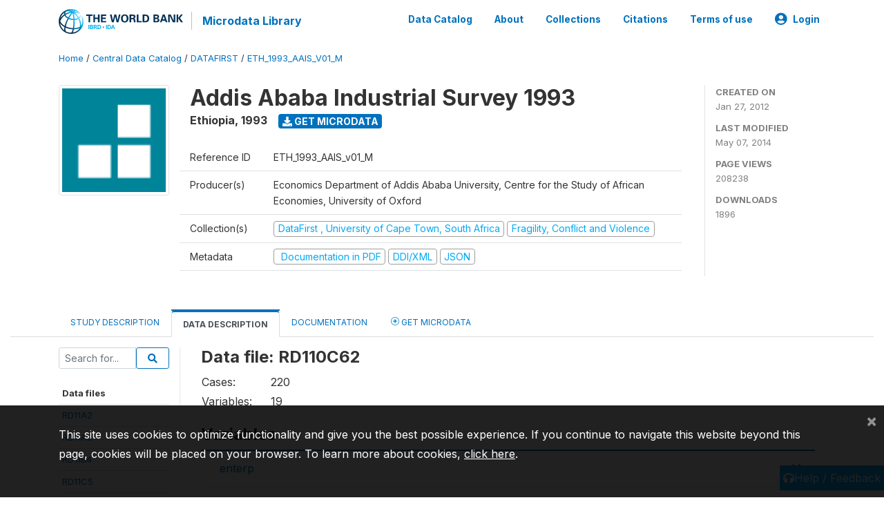

--- FILE ---
content_type: text/html; charset=UTF-8
request_url: https://microdata.worldbank.org/index.php/catalog/891/data-dictionary/F38?file_name=RD110C62
body_size: 10566
content:
<!DOCTYPE html>
<html>

<head>
    <meta charset="utf-8">
<meta http-equiv="X-UA-Compatible" content="IE=edge">
<meta name="viewport" content="width=device-width, initial-scale=1">

<title>Ethiopia - Addis Ababa Industrial Survey 1993</title>

    
    <link rel="stylesheet" href="https://cdnjs.cloudflare.com/ajax/libs/font-awesome/5.15.4/css/all.min.css" integrity="sha512-1ycn6IcaQQ40/MKBW2W4Rhis/DbILU74C1vSrLJxCq57o941Ym01SwNsOMqvEBFlcgUa6xLiPY/NS5R+E6ztJQ==" crossorigin="anonymous" referrerpolicy="no-referrer" />
    <link rel="stylesheet" href="https://stackpath.bootstrapcdn.com/bootstrap/4.1.3/css/bootstrap.min.css" integrity="sha384-MCw98/SFnGE8fJT3GXwEOngsV7Zt27NXFoaoApmYm81iuXoPkFOJwJ8ERdknLPMO" crossorigin="anonymous">
    

<link rel="stylesheet" href="https://microdata.worldbank.org/themes/nada52/css/style.css?v2023">
<link rel="stylesheet" href="https://microdata.worldbank.org/themes/nada52/css/custom.css?v2021">
<link rel="stylesheet" href="https://microdata.worldbank.org/themes/nada52/css/home.css?v03212019">
<link rel="stylesheet" href="https://microdata.worldbank.org/themes/nada52/css/variables.css?v07042021">
<link rel="stylesheet" href="https://microdata.worldbank.org/themes/nada52/css/facets.css?v062021">
<link rel="stylesheet" href="https://microdata.worldbank.org/themes/nada52/css/catalog-tab.css?v07052021">
<link rel="stylesheet" href="https://microdata.worldbank.org/themes/nada52/css/catalog-card.css?v10102021-1">
<link rel="stylesheet" href="https://microdata.worldbank.org/themes/nada52/css/filter-action-bar.css?v14052021-3">

    <script src="//code.jquery.com/jquery-3.2.1.min.js"></script>
    <script src="https://cdnjs.cloudflare.com/ajax/libs/popper.js/1.14.3/umd/popper.min.js" integrity="sha384-ZMP7rVo3mIykV+2+9J3UJ46jBk0WLaUAdn689aCwoqbBJiSnjAK/l8WvCWPIPm49" crossorigin="anonymous"></script>
    <script src="https://stackpath.bootstrapcdn.com/bootstrap/4.1.3/js/bootstrap.min.js" integrity="sha384-ChfqqxuZUCnJSK3+MXmPNIyE6ZbWh2IMqE241rYiqJxyMiZ6OW/JmZQ5stwEULTy" crossorigin="anonymous"></script>

<script type="text/javascript">
    var CI = {'base_url': 'https://microdata.worldbank.org/index.php'};

    if (top.frames.length!=0) {
        top.location=self.document.location;
    }

    $(document).ready(function()  {
        /*global ajax error handler */
        $( document ).ajaxError(function(event, jqxhr, settings, exception) {
            if(jqxhr.status==401){
                window.location=CI.base_url+'/auth/login/?destination=catalog/';
            }
            else if (jqxhr.status>=500){
                alert(jqxhr.responseText);
            }
        });

    }); //end-document-ready

</script>



</head>

<body>

    <!-- site header -->
    <style>
.site-header .navbar-light .no-logo .navbar-brand--sitename {border:0px!important;margin-left:0px}
.site-header .navbar-light .no-logo .nada-site-title {font-size:18px;}
</style>
<header class="site-header">
    
        

    <div class="container">

        <div class="row">
            <div class="col-12">
                <nav class="navbar navbar-expand-md navbar-light rounded navbar-toggleable-md wb-navbar">

                                                            <div class="navbar-brand">
                        <a href="http://www.worldbank.org" class="g01v1-logo wb-logo">
                            <img title="The World Bank Working for a World Free of Poverty" alt="The World Bank Working for a World Free of Poverty" src="https://microdata.worldbank.org/themes/nada52/images/logo-wb-header-en.svg" class="img-responsive">
                        </a>
                        <strong><a class="nada-sitename" href="https://microdata.worldbank.org/index.php">Microdata Library</a></strong>
                        
                    </div>
                    

                                                            

                    <button class="navbar-toggler navbar-toggler-right collapsed wb-navbar-button-toggler" type="button" data-toggle="collapse" data-target="#containerNavbar" aria-controls="containerNavbar" aria-expanded="false" aria-label="Toggle navigation">
                        <span class="navbar-toggler-icon"></span>
                    </button>

                    <!-- Start menus -->
                    <!-- Start menus -->
<div class="navbar-collapse collapse" id="containerNavbar" aria-expanded="false">
        <ul class="navbar-nav ml-auto">
                                            <li class="nav-item">
                <a   class="nav-link" href="https://microdata.worldbank.org/index.php/catalog">Data Catalog</a>
            </li>            
                                            <li class="nav-item">
                <a   class="nav-link" href="https://microdata.worldbank.org/index.php/about">About</a>
            </li>            
                                            <li class="nav-item">
                <a   class="nav-link" href="https://microdata.worldbank.org/index.php/collections">Collections</a>
            </li>            
                                            <li class="nav-item">
                <a   class="nav-link" href="https://microdata.worldbank.org/index.php/citations">Citations</a>
            </li>            
                                            <li class="nav-item">
                <a   class="nav-link" href="https://microdata.worldbank.org/index.php/terms-of-use">Terms of use</a>
            </li>            
        
        
<li class="nav-item dropdown">
                <a class="nav-link dropdown-toggle" href="" id="dropdownMenuLink" data-toggle="dropdown" aria-haspopup="true" aria-expanded="false">
                <i class="fas fa-user-circle fa-lg"></i>Login            </a>
            <div class="dropdown-menu dropdown-menu-right" aria-labelledby="dropdownMenuLink">
                <a class="dropdown-item" href="https://microdata.worldbank.org/index.php/auth/login">Login</a>
            </div>
                </li>
<!-- /row -->
    </ul>

</div>
<!-- Close Menus -->                    <!-- Close Menus -->

                </nav>
            </div>

        </div>
        <!-- /row -->

    </div>

</header>
    <!-- page body -->
    <div class="wp-page-body container-fluid page-catalog catalog-data-dictionary-F38">

        <div class="body-content-wrap theme-nada-2">

            <!--breadcrumbs -->
            <div class="container">
                                                    <ol class="breadcrumb wb-breadcrumb">
                        	    <div class="breadcrumbs" xmlns:v="http://rdf.data-vocabulary.org/#">
           <span typeof="v:Breadcrumb">
                		         <a href="https://microdata.worldbank.org/index.php/" rel="v:url" property="v:title">Home</a> /
                        
       </span>
                  <span typeof="v:Breadcrumb">
                		         <a href="https://microdata.worldbank.org/index.php/catalog" rel="v:url" property="v:title">Central Data Catalog</a> /
                        
       </span>
                  <span typeof="v:Breadcrumb">
                		         <a href="https://microdata.worldbank.org/index.php/catalog/datafirst" rel="v:url" property="v:title">DATAFIRST</a> /
                        
       </span>
                  <span typeof="v:Breadcrumb">
        	         	         <a class="active" href="https://microdata.worldbank.org/index.php/catalog/891" rel="v:url" property="v:title">ETH_1993_AAIS_V01_M</a>
                        
       </span>
               </div>
                    </ol>
                            </div>
            <!-- /breadcrumbs -->

            <style>
.metadata-sidebar-container .nav .active{
	background:#e9ecef;		
}
.study-metadata-page .page-header .nav-tabs .active a {
	background: white;
	font-weight: bold;
	border-top: 2px solid #0071bc;
	border-left:1px solid gainsboro;
	border-right:1px solid gainsboro;
}

.study-info-content {
    font-size: 14px;
}

.study-subtitle{
	font-size:.7em;
	margin-bottom:10px;
}

.badge-outline{
	background:transparent;
	color:#03a9f4;
	border:1px solid #9e9e9e;
}
.study-header-right-bar span{
	display:block;
	margin-bottom:15px;
}
.study-header-right-bar{
	font-size:14px;
	color:gray;
}
.get-microdata-btn{
	font-size:14px;
}

.link-col .badge{
	font-size:14px;
	font-weight:normal;
	background:transparent;
	border:1px solid #9E9E9E;
	color:#03a9f4;
}

.link-col .badge:hover{
	background:#03a9f4;
	color:#ffffff;
}

.study-header-right-bar .stat{
	margin-bottom:10px;
	font-size:small;
}

.study-header-right-bar .stat .stat-label{
	font-weight:bold;
	text-transform:uppercase;
}

.field-metadata__table_description__ref_country .field-value,
.field-metadata__study_desc__study_info__nation .field-value{
	max-height:350px;
	overflow:auto;
}
.field-metadata__table_description__ref_country .field-value  ::-webkit-scrollbar,
.field-metadata__study_desc__study_info__nation .field-value ::-webkit-scrollbar {
  -webkit-appearance: none;
  width: 7px;
}

.field-metadata__table_description__ref_country .field-value  ::-webkit-scrollbar-thumb,
.field-metadata__study_desc__study_info__nation .field-value ::-webkit-scrollbar-thumb {
  border-radius: 4px;
  background-color: rgba(0, 0, 0, .5);
  box-shadow: 0 0 1px rgba(255, 255, 255, .5);
}
</style>


<div class="page-body-full study-metadata-page">
	<span 
		id="dataset-metadata-info" 
		data-repositoryid="datafirst"
		data-id="891"
		data-idno="ETH_1993_AAIS_v01_M"
	></span>

<div class="container-fluid page-header">
<div class="container">


<div class="row study-info">
					<div class="col-md-2">
			<div class="collection-thumb-container">
				<a href="https://microdata.worldbank.org/index.php/catalog/datafirst">
				<img  src="https://microdata.worldbank.org/files/logo-df.gif?v=1399474273" class="mr-3 img-fluid img-thumbnail" alt="datafirst" title="DataFirst , University of Cape Town, South Africa"/>
				</a>
			</div>		
		</div>
	
	<div class="col">
		
		<div>
		    <h1 class="mt-0 mb-1" id="dataset-title">
                <span>Addis Ababa Industrial Survey 1993</span>
                            </h1>
            <div class="clearfix">
		        <h6 class="sub-title float-left" id="dataset-sub-title"><span id="dataset-country">Ethiopia</span>, <span id="dataset-year">1993</span></h6>
                                <a  
                    href="https://microdata.worldbank.org/index.php/catalog/891/get-microdata" 
                    class="get-microdata-btn badge badge-primary wb-text-link-uppercase float-left ml-3" 
                    title="Get Microdata">					
                    <span class="fa fa-download"></span>
                    Get Microdata                </a>
                                
            </div>
		</div>

		<div class="row study-info-content">
		
            <div class="col pr-5">

                <div class="row mt-4 mb-2 pb-2  border-bottom">
                    <div class="col-md-2">
                        Reference ID                    </div>
                    <div class="col">
                        <div class="study-idno">
                            ETH_1993_AAIS_v01_M                            
                        </div>
                    </div>
                </div>

                		
                                <div class="row mb-2 pb-2  border-bottom">
                    <div class="col-md-2">
                        Producer(s)                    </div>
                    <div class="col">
                        <div class="producers">
                            Economics Department of Addis Ababa University, Centre for the Study of African Economies, University of Oxford                        </div>
                    </div>
                </div>
                                
                
                 
                <div class="row  border-bottom mb-2 pb-2 mt-2">
                    <div class="col-md-2">
                        Collection(s)                    </div>
                    <div class="col">
                        <div class="collections link-col">           
                                                            <span class="collection">
                                    <a href="https://microdata.worldbank.org/index.php/collections/datafirst">
                                        <span class="badge badge-primary">DataFirst , University of Cape Town, South Africa</span>
                                    </a>                                    
                                </span>
                                                            <span class="collection">
                                    <a href="https://microdata.worldbank.org/index.php/collections/FCV">
                                        <span class="badge badge-primary">Fragility, Conflict and Violence</span>
                                    </a>                                    
                                </span>
                                                    </div>
                    </div>
                </div>
                
                <div class="row border-bottom mb-2 pb-2 mt-2">
                    <div class="col-md-2">
                        Metadata                    </div>
                    <div class="col">
                        <div class="metadata">
                            <!--metadata-->
                            <span class="mr-2 link-col">
                                                                                                    <a class="download" 
                                       href="https://microdata.worldbank.org/index.php/catalog/891/pdf-documentation" 
                                       title="Documentation in PDF"
                                       data-filename="ddi-documentation-english_microdata-891.pdf"
                                       data-dctype="report"
                                       data-isurl="0"
                                       data-extension="pdf"
                                       data-sid="891">
                                        <span class="badge badge-success"><i class="fa fa-file-pdf-o" aria-hidden="true"> </i> Documentation in PDF</span>
                                    </a>
                                                            
                                                                    <a class="download" 
                                       href="https://microdata.worldbank.org/index.php/metadata/export/891/ddi" 
                                       title="DDI Codebook (2.5)"
                                       data-filename="metadata-891.xml"
                                       data-dctype="metadata"
                                       data-isurl="0"
                                       data-extension="xml"
                                       data-sid="891">
                                        <span class="badge badge-primary"> DDI/XML</span>
                                    </a>
                                
                                <a class="download" 
                                   href="https://microdata.worldbank.org/index.php/metadata/export/891/json" 
                                   title="JSON"
                                   data-filename="metadata-891.json"
                                   data-dctype="metadata"
                                   data-isurl="0"
                                   data-extension="json"
                                   data-sid="891">
                                    <span class="badge badge-info">JSON</span>
                                </a>
                            </span>	
                            <!--end-metadata-->
                        </div>
                    </div>
                </div>

                
                	    </div>
	
	</div>

	</div>

    <div class="col-md-2 border-left">
		<!--right-->
		<div class="study-header-right-bar">
				<div class="stat">
					<div class="stat-label">Created on </div>
					<div class="stat-value">Jan 27, 2012</div>
				</div>

				<div class="stat">
					<div class="stat-label">Last modified </div>
					<div class="stat-value">May 07, 2014</div>
				</div>
				
									<div class="stat">
						<div class="stat-label">Page views </div>
						<div class="stat-value">208238</div>
					</div>
				
									<div class="stat">
						<div class="stat-label">Downloads </div>
						<div class="stat-value">1896</div>
					</div>				
						</div>		
		<!--end-right-->
	</div>

</div>




<!-- Nav tabs -->
<ul class="nav nav-tabs wb-nav-tab-space flex-wrap" role="tablist">
								<li class="nav-item tab-description "  >
				<a href="https://microdata.worldbank.org/index.php/catalog/891/study-description" class="nav-link wb-nav-link wb-text-link-uppercase " role="tab"  data-id="related-materials" >Study Description</a>
			</li>
										<li class="nav-item tab-data_dictionary active"  >
				<a href="https://microdata.worldbank.org/index.php/catalog/891/data-dictionary" class="nav-link wb-nav-link wb-text-link-uppercase active" role="tab"  data-id="related-materials" >Data Description</a>
			</li>
										<li class="nav-item tab-related_materials "  >
				<a href="https://microdata.worldbank.org/index.php/catalog/891/related-materials" class="nav-link wb-nav-link wb-text-link-uppercase " role="tab"  data-id="related-materials" >Documentation</a>
			</li>
										<li class="nav-item nav-item-get-microdata tab-get_microdata " >
				<a href="https://microdata.worldbank.org/index.php/catalog/891/get-microdata" class="nav-link wb-nav-link wb-text-link-uppercase " role="tab" data-id="related-materials" >
					<span class="get-microdata icon-da-remote"></span> Get Microdata				</a>
			</li>                            
										
	<!--review-->
	</ul>
<!-- end nav tabs -->
</div>
</div>



<div class="container study-metadata-body-content " >


<!-- tabs -->
<div id="tabs" class="study-metadata ui-tabs ui-widget ui-widget-content ui-corner-all study-tabs" >	
  
  <div id="tabs-1" aria-labelledby="ui-id-1" class="ui-tabs-panel ui-widget-content ui-corner-bottom" role="tabpanel" >
  	
        <div class="tab-body-no-sidebar-x"><style>
    .data-file-bg1 tr,.data-file-bg1 td {vertical-align: top;}
    .data-file-bg1 .col-1{width:100px;}
    .data-file-bg1 {margin-bottom:20px;}
    .var-info-panel{display:none;}
    .table-variable-list td{
        cursor:pointer;
    }
    
    .nada-list-group-item {
        position: relative;
        display: block;
        padding: 10px 15px;
        margin-bottom: -1px;
        background-color: #fff;
        border: 1px solid #ddd;
        border-left:0px;
        border-right:0px;
        font-size: small;
        border-bottom: 1px solid gainsboro;
        word-wrap: break-word;
        padding: 5px;
        padding-right: 10px;

    }

    .nada-list-group-title{
        font-weight:bold;
        border-top:0px;
    }

    .variable-groups-sidebar
    .nada-list-vgroup {
        padding-inline-start: 0px;
        font-size:small;
        list-style-type: none;
    }

    .nada-list-vgroup {
        list-style-type: none;
    }

    .nada-list-subgroup{
        padding-left:10px;
    }
    
    .table-variable-list .var-breadcrumb{
        display:none;
    }

    .nada-list-subgroup .nada-list-vgroup-item {
        padding-left: 24px;
        position: relative;
        list-style:none;
    }

    .nada-list-subgroup .nada-list-vgroup-item:before {
        position: absolute;
        font-family: 'FontAwesome';
        top: 0;
        left: 10px;
        content: "\f105";
    }

    .var-id {
        word-break: break-word!important;
        overflow-wrap: break-word!important;
    }

</style>

<div class="row">

    <div class="col-sm-2 col-md-2 col-lg-2 tab-sidebar hidden-sm-down sidebar-files">       

        <form method="get" action="https://microdata.worldbank.org/index.php/catalog/891/search" class="dictionary-search">
        <div class="input-group input-group-sm">            
            <input type="text" name="vk" class="form-control" placeholder="Search for...">
            <span class="input-group-btn">
                <button class="btn btn-outline-primary btn-sm" type="submit"><i class="fa fa-search"></i></button>
            </span>
        </div>
        </form>
        
        <ul class="nada-list-group">
            <li class="nada-list-group-item nada-list-group-title">Data files</li>
                            <li class="nada-list-group-item">
                    <a href="https://microdata.worldbank.org/index.php/catalog/891/data-dictionary/F1?file_name=RD11A2">RD11A2</a>
                </li>
                            <li class="nada-list-group-item">
                    <a href="https://microdata.worldbank.org/index.php/catalog/891/data-dictionary/F2?file_name=RD11A3">RD11A3</a>
                </li>
                            <li class="nada-list-group-item">
                    <a href="https://microdata.worldbank.org/index.php/catalog/891/data-dictionary/F3?file_name=RD11B4">RD11B4</a>
                </li>
                            <li class="nada-list-group-item">
                    <a href="https://microdata.worldbank.org/index.php/catalog/891/data-dictionary/F4?file_name=RD11C5">RD11C5</a>
                </li>
                            <li class="nada-list-group-item">
                    <a href="https://microdata.worldbank.org/index.php/catalog/891/data-dictionary/F5?file_name=RD11C6">RD11C6</a>
                </li>
                            <li class="nada-list-group-item">
                    <a href="https://microdata.worldbank.org/index.php/catalog/891/data-dictionary/F6?file_name=RD11C7">RD11C7</a>
                </li>
                            <li class="nada-list-group-item">
                    <a href="https://microdata.worldbank.org/index.php/catalog/891/data-dictionary/F7?file_name=RD11C8">RD11C8</a>
                </li>
                            <li class="nada-list-group-item">
                    <a href="https://microdata.worldbank.org/index.php/catalog/891/data-dictionary/F8?file_name=RD11C9">RD11C9</a>
                </li>
                            <li class="nada-list-group-item">
                    <a href="https://microdata.worldbank.org/index.php/catalog/891/data-dictionary/F9?file_name=RD12A11">RD12A11</a>
                </li>
                            <li class="nada-list-group-item">
                    <a href="https://microdata.worldbank.org/index.php/catalog/891/data-dictionary/F10?file_name=RD12A12">RD12A12</a>
                </li>
                            <li class="nada-list-group-item">
                    <a href="https://microdata.worldbank.org/index.php/catalog/891/data-dictionary/F11?file_name=RD12A13">RD12A13</a>
                </li>
                            <li class="nada-list-group-item">
                    <a href="https://microdata.worldbank.org/index.php/catalog/891/data-dictionary/F12?file_name=RD12A14">RD12A14</a>
                </li>
                            <li class="nada-list-group-item">
                    <a href="https://microdata.worldbank.org/index.php/catalog/891/data-dictionary/F13?file_name=RD12A15">RD12A15</a>
                </li>
                            <li class="nada-list-group-item">
                    <a href="https://microdata.worldbank.org/index.php/catalog/891/data-dictionary/F14?file_name=RD12B16">RD12B16</a>
                </li>
                            <li class="nada-list-group-item">
                    <a href="https://microdata.worldbank.org/index.php/catalog/891/data-dictionary/F15?file_name=RD12B17">RD12B17</a>
                </li>
                            <li class="nada-list-group-item">
                    <a href="https://microdata.worldbank.org/index.php/catalog/891/data-dictionary/F16?file_name=RD12C18">RD12C18</a>
                </li>
                            <li class="nada-list-group-item">
                    <a href="https://microdata.worldbank.org/index.php/catalog/891/data-dictionary/F17?file_name=RD12D20">RD12D20</a>
                </li>
                            <li class="nada-list-group-item">
                    <a href="https://microdata.worldbank.org/index.php/catalog/891/data-dictionary/F18?file_name=RD13A21">RD13A21</a>
                </li>
                            <li class="nada-list-group-item">
                    <a href="https://microdata.worldbank.org/index.php/catalog/891/data-dictionary/F19?file_name=RD13B22">RD13B22</a>
                </li>
                            <li class="nada-list-group-item">
                    <a href="https://microdata.worldbank.org/index.php/catalog/891/data-dictionary/F20?file_name=RD13C23">RD13C23</a>
                </li>
                            <li class="nada-list-group-item">
                    <a href="https://microdata.worldbank.org/index.php/catalog/891/data-dictionary/F21?file_name=RD14PA25">RD14PA25</a>
                </li>
                            <li class="nada-list-group-item">
                    <a href="https://microdata.worldbank.org/index.php/catalog/891/data-dictionary/F22?file_name=RD14PB26">RD14PB26</a>
                </li>
                            <li class="nada-list-group-item">
                    <a href="https://microdata.worldbank.org/index.php/catalog/891/data-dictionary/F23?file_name=RD14PC27">RD14PC27</a>
                </li>
                            <li class="nada-list-group-item">
                    <a href="https://microdata.worldbank.org/index.php/catalog/891/data-dictionary/F24?file_name=RD14PC28">RD14PC28</a>
                </li>
                            <li class="nada-list-group-item">
                    <a href="https://microdata.worldbank.org/index.php/catalog/891/data-dictionary/F25?file_name=RD15F44">RD15F44</a>
                </li>
                            <li class="nada-list-group-item">
                    <a href="https://microdata.worldbank.org/index.php/catalog/891/data-dictionary/F26?file_name=RD15G46">RD15G46</a>
                </li>
                            <li class="nada-list-group-item">
                    <a href="https://microdata.worldbank.org/index.php/catalog/891/data-dictionary/F27?file_name=RD15H47">RD15H47</a>
                </li>
                            <li class="nada-list-group-item">
                    <a href="https://microdata.worldbank.org/index.php/catalog/891/data-dictionary/F28?file_name=RD15H48">RD15H48</a>
                </li>
                            <li class="nada-list-group-item">
                    <a href="https://microdata.worldbank.org/index.php/catalog/891/data-dictionary/F29?file_name=RD16">RD16</a>
                </li>
                            <li class="nada-list-group-item">
                    <a href="https://microdata.worldbank.org/index.php/catalog/891/data-dictionary/F30?file_name=RD17">RD17</a>
                </li>
                            <li class="nada-list-group-item">
                    <a href="https://microdata.worldbank.org/index.php/catalog/891/data-dictionary/F31?file_name=RD18PA51">RD18PA51</a>
                </li>
                            <li class="nada-list-group-item">
                    <a href="https://microdata.worldbank.org/index.php/catalog/891/data-dictionary/F32?file_name=RD18PA52">RD18PA52</a>
                </li>
                            <li class="nada-list-group-item">
                    <a href="https://microdata.worldbank.org/index.php/catalog/891/data-dictionary/F33?file_name=RD18PB55">RD18PB55</a>
                </li>
                            <li class="nada-list-group-item">
                    <a href="https://microdata.worldbank.org/index.php/catalog/891/data-dictionary/F34?file_name=RD18PC56">RD18PC56</a>
                </li>
                            <li class="nada-list-group-item">
                    <a href="https://microdata.worldbank.org/index.php/catalog/891/data-dictionary/F35?file_name=RD19">RD19</a>
                </li>
                            <li class="nada-list-group-item">
                    <a href="https://microdata.worldbank.org/index.php/catalog/891/data-dictionary/F36?file_name=RD110A60">RD110A60</a>
                </li>
                            <li class="nada-list-group-item">
                    <a href="https://microdata.worldbank.org/index.php/catalog/891/data-dictionary/F37?file_name=RD110B61">RD110B61</a>
                </li>
                            <li class="nada-list-group-item">
                    <a href="https://microdata.worldbank.org/index.php/catalog/891/data-dictionary/F38?file_name=RD110C62">RD110C62</a>
                </li>
                            <li class="nada-list-group-item">
                    <a href="https://microdata.worldbank.org/index.php/catalog/891/data-dictionary/F39?file_name=RD110D64">RD110D64</a>
                </li>
                            <li class="nada-list-group-item">
                    <a href="https://microdata.worldbank.org/index.php/catalog/891/data-dictionary/F40?file_name=WORKER1">WORKER1</a>
                </li>
                    </ul>

        
    </div>

    <div class="col-sm-10 col-md-10 col-lg-10 wb-border-left tab-body body-files">

        <div class="container-fluid" id="datafile-container">        
            <h4>Data file: RD110C62</h4>
            
                    
            <table class="data-file-bg1">
                                <tr>
                    <td style="width:100px;">Cases: </td>
                    <td>220</td>
                </tr>
                                
                                <tr>
                    <td>Variables: </td>
                    <td>19</td>
                </tr>
                
                
                
            </table>
            
        </div>

        
        <div class="container-fluid variables-container" id="variables-container">
            <h4>Variables</h4>
            
                        <div class="container-fluid table-variable-list data-dictionary ">
                                                        <div class="row var-row " >
                    <div class="icon-toggle"><i class="collapased_ fa fa-angle-down" aria-hidden="true"></i><i class="expanded_ fa fa-angle-up" aria-hidden="true"></i></div>            
                        <div class="col-md-3">
                            <div class="var-td p-1">
                            <a class="var-id text-break" id="3c71ab966133643cc8f465f41245a893" href="https://microdata.worldbank.org/index.php/catalog/891/variable/F38/V1073?name=enterp">enterp</a>
                            </div>
                        </div>
                        <div class="col">
                            <div class="p-1 pr-3">
                                <a class="var-id" id="3c71ab966133643cc8f465f41245a893" href="https://microdata.worldbank.org/index.php/catalog/891/variable/F38/V1073?name=enterp">
                                                                    </a>
                            </div>                            
                        </div>                    
                    </div>
                    <div class="row var-info-panel" id="pnl-3c71ab966133643cc8f465f41245a893">
                        <div class="panel-td p-4"></div>
                    </div>                
                                                        <div class="row var-row " >
                    <div class="icon-toggle"><i class="collapased_ fa fa-angle-down" aria-hidden="true"></i><i class="expanded_ fa fa-angle-up" aria-hidden="true"></i></div>            
                        <div class="col-md-3">
                            <div class="var-td p-1">
                            <a class="var-id text-break" id="3f68d6a820d1ea3ad6e53177ee23f454" href="https://microdata.worldbank.org/index.php/catalog/891/variable/F38/V1074?name=r10b5a">r10b5a</a>
                            </div>
                        </div>
                        <div class="col">
                            <div class="p-1 pr-3">
                                <a class="var-id" id="3f68d6a820d1ea3ad6e53177ee23f454" href="https://microdata.worldbank.org/index.php/catalog/891/variable/F38/V1074?name=r10b5a">
                                                                    </a>
                            </div>                            
                        </div>                    
                    </div>
                    <div class="row var-info-panel" id="pnl-3f68d6a820d1ea3ad6e53177ee23f454">
                        <div class="panel-td p-4"></div>
                    </div>                
                                                        <div class="row var-row " >
                    <div class="icon-toggle"><i class="collapased_ fa fa-angle-down" aria-hidden="true"></i><i class="expanded_ fa fa-angle-up" aria-hidden="true"></i></div>            
                        <div class="col-md-3">
                            <div class="var-td p-1">
                            <a class="var-id text-break" id="57e1daa6fc4ad6649d320c635ad91761" href="https://microdata.worldbank.org/index.php/catalog/891/variable/F38/V1075?name=r10b5b">r10b5b</a>
                            </div>
                        </div>
                        <div class="col">
                            <div class="p-1 pr-3">
                                <a class="var-id" id="57e1daa6fc4ad6649d320c635ad91761" href="https://microdata.worldbank.org/index.php/catalog/891/variable/F38/V1075?name=r10b5b">
                                                                    </a>
                            </div>                            
                        </div>                    
                    </div>
                    <div class="row var-info-panel" id="pnl-57e1daa6fc4ad6649d320c635ad91761">
                        <div class="panel-td p-4"></div>
                    </div>                
                                                        <div class="row var-row " >
                    <div class="icon-toggle"><i class="collapased_ fa fa-angle-down" aria-hidden="true"></i><i class="expanded_ fa fa-angle-up" aria-hidden="true"></i></div>            
                        <div class="col-md-3">
                            <div class="var-td p-1">
                            <a class="var-id text-break" id="7b0bf33252780e2be09f6ac55c907ad5" href="https://microdata.worldbank.org/index.php/catalog/891/variable/F38/V1076?name=r10b5c">r10b5c</a>
                            </div>
                        </div>
                        <div class="col">
                            <div class="p-1 pr-3">
                                <a class="var-id" id="7b0bf33252780e2be09f6ac55c907ad5" href="https://microdata.worldbank.org/index.php/catalog/891/variable/F38/V1076?name=r10b5c">
                                                                    </a>
                            </div>                            
                        </div>                    
                    </div>
                    <div class="row var-info-panel" id="pnl-7b0bf33252780e2be09f6ac55c907ad5">
                        <div class="panel-td p-4"></div>
                    </div>                
                                                        <div class="row var-row " >
                    <div class="icon-toggle"><i class="collapased_ fa fa-angle-down" aria-hidden="true"></i><i class="expanded_ fa fa-angle-up" aria-hidden="true"></i></div>            
                        <div class="col-md-3">
                            <div class="var-td p-1">
                            <a class="var-id text-break" id="81f9b3f5c1bc8ab6e9af600a962ff488" href="https://microdata.worldbank.org/index.php/catalog/891/variable/F38/V1077?name=r10b5d">r10b5d</a>
                            </div>
                        </div>
                        <div class="col">
                            <div class="p-1 pr-3">
                                <a class="var-id" id="81f9b3f5c1bc8ab6e9af600a962ff488" href="https://microdata.worldbank.org/index.php/catalog/891/variable/F38/V1077?name=r10b5d">
                                                                    </a>
                            </div>                            
                        </div>                    
                    </div>
                    <div class="row var-info-panel" id="pnl-81f9b3f5c1bc8ab6e9af600a962ff488">
                        <div class="panel-td p-4"></div>
                    </div>                
                                                        <div class="row var-row " >
                    <div class="icon-toggle"><i class="collapased_ fa fa-angle-down" aria-hidden="true"></i><i class="expanded_ fa fa-angle-up" aria-hidden="true"></i></div>            
                        <div class="col-md-3">
                            <div class="var-td p-1">
                            <a class="var-id text-break" id="8fe9364599cb4bba278afd8dac823c8e" href="https://microdata.worldbank.org/index.php/catalog/891/variable/F38/V1078?name=r10b5e">r10b5e</a>
                            </div>
                        </div>
                        <div class="col">
                            <div class="p-1 pr-3">
                                <a class="var-id" id="8fe9364599cb4bba278afd8dac823c8e" href="https://microdata.worldbank.org/index.php/catalog/891/variable/F38/V1078?name=r10b5e">
                                                                    </a>
                            </div>                            
                        </div>                    
                    </div>
                    <div class="row var-info-panel" id="pnl-8fe9364599cb4bba278afd8dac823c8e">
                        <div class="panel-td p-4"></div>
                    </div>                
                                                        <div class="row var-row " >
                    <div class="icon-toggle"><i class="collapased_ fa fa-angle-down" aria-hidden="true"></i><i class="expanded_ fa fa-angle-up" aria-hidden="true"></i></div>            
                        <div class="col-md-3">
                            <div class="var-td p-1">
                            <a class="var-id text-break" id="1bbebbf114d685c61da3c4f3eea0d687" href="https://microdata.worldbank.org/index.php/catalog/891/variable/F38/V1079?name=r10b5f">r10b5f</a>
                            </div>
                        </div>
                        <div class="col">
                            <div class="p-1 pr-3">
                                <a class="var-id" id="1bbebbf114d685c61da3c4f3eea0d687" href="https://microdata.worldbank.org/index.php/catalog/891/variable/F38/V1079?name=r10b5f">
                                                                    </a>
                            </div>                            
                        </div>                    
                    </div>
                    <div class="row var-info-panel" id="pnl-1bbebbf114d685c61da3c4f3eea0d687">
                        <div class="panel-td p-4"></div>
                    </div>                
                                                        <div class="row var-row " >
                    <div class="icon-toggle"><i class="collapased_ fa fa-angle-down" aria-hidden="true"></i><i class="expanded_ fa fa-angle-up" aria-hidden="true"></i></div>            
                        <div class="col-md-3">
                            <div class="var-td p-1">
                            <a class="var-id text-break" id="9d07e940f78096f5e35be0ecdaf4fac8" href="https://microdata.worldbank.org/index.php/catalog/891/variable/F38/V1080?name=r10b5g">r10b5g</a>
                            </div>
                        </div>
                        <div class="col">
                            <div class="p-1 pr-3">
                                <a class="var-id" id="9d07e940f78096f5e35be0ecdaf4fac8" href="https://microdata.worldbank.org/index.php/catalog/891/variable/F38/V1080?name=r10b5g">
                                                                    </a>
                            </div>                            
                        </div>                    
                    </div>
                    <div class="row var-info-panel" id="pnl-9d07e940f78096f5e35be0ecdaf4fac8">
                        <div class="panel-td p-4"></div>
                    </div>                
                                                        <div class="row var-row " >
                    <div class="icon-toggle"><i class="collapased_ fa fa-angle-down" aria-hidden="true"></i><i class="expanded_ fa fa-angle-up" aria-hidden="true"></i></div>            
                        <div class="col-md-3">
                            <div class="var-td p-1">
                            <a class="var-id text-break" id="bce6d0088b55ba8295f2857659482a0e" href="https://microdata.worldbank.org/index.php/catalog/891/variable/F38/V1081?name=r10b5h">r10b5h</a>
                            </div>
                        </div>
                        <div class="col">
                            <div class="p-1 pr-3">
                                <a class="var-id" id="bce6d0088b55ba8295f2857659482a0e" href="https://microdata.worldbank.org/index.php/catalog/891/variable/F38/V1081?name=r10b5h">
                                                                    </a>
                            </div>                            
                        </div>                    
                    </div>
                    <div class="row var-info-panel" id="pnl-bce6d0088b55ba8295f2857659482a0e">
                        <div class="panel-td p-4"></div>
                    </div>                
                                                        <div class="row var-row " >
                    <div class="icon-toggle"><i class="collapased_ fa fa-angle-down" aria-hidden="true"></i><i class="expanded_ fa fa-angle-up" aria-hidden="true"></i></div>            
                        <div class="col-md-3">
                            <div class="var-td p-1">
                            <a class="var-id text-break" id="3cf5d5a93757181ec329b6c0c3ecfb28" href="https://microdata.worldbank.org/index.php/catalog/891/variable/F38/V1082?name=r10b6">r10b6</a>
                            </div>
                        </div>
                        <div class="col">
                            <div class="p-1 pr-3">
                                <a class="var-id" id="3cf5d5a93757181ec329b6c0c3ecfb28" href="https://microdata.worldbank.org/index.php/catalog/891/variable/F38/V1082?name=r10b6">
                                                                    </a>
                            </div>                            
                        </div>                    
                    </div>
                    <div class="row var-info-panel" id="pnl-3cf5d5a93757181ec329b6c0c3ecfb28">
                        <div class="panel-td p-4"></div>
                    </div>                
                                                        <div class="row var-row " >
                    <div class="icon-toggle"><i class="collapased_ fa fa-angle-down" aria-hidden="true"></i><i class="expanded_ fa fa-angle-up" aria-hidden="true"></i></div>            
                        <div class="col-md-3">
                            <div class="var-td p-1">
                            <a class="var-id text-break" id="8616eba38f90da91f3a5d5bd5c3e6ed0" href="https://microdata.worldbank.org/index.php/catalog/891/variable/F38/V1083?name=r10b7a">r10b7a</a>
                            </div>
                        </div>
                        <div class="col">
                            <div class="p-1 pr-3">
                                <a class="var-id" id="8616eba38f90da91f3a5d5bd5c3e6ed0" href="https://microdata.worldbank.org/index.php/catalog/891/variable/F38/V1083?name=r10b7a">
                                                                    </a>
                            </div>                            
                        </div>                    
                    </div>
                    <div class="row var-info-panel" id="pnl-8616eba38f90da91f3a5d5bd5c3e6ed0">
                        <div class="panel-td p-4"></div>
                    </div>                
                                                        <div class="row var-row " >
                    <div class="icon-toggle"><i class="collapased_ fa fa-angle-down" aria-hidden="true"></i><i class="expanded_ fa fa-angle-up" aria-hidden="true"></i></div>            
                        <div class="col-md-3">
                            <div class="var-td p-1">
                            <a class="var-id text-break" id="7f9ba6ca70cac9c42004ea31a0afde42" href="https://microdata.worldbank.org/index.php/catalog/891/variable/F38/V1084?name=r10b7b">r10b7b</a>
                            </div>
                        </div>
                        <div class="col">
                            <div class="p-1 pr-3">
                                <a class="var-id" id="7f9ba6ca70cac9c42004ea31a0afde42" href="https://microdata.worldbank.org/index.php/catalog/891/variable/F38/V1084?name=r10b7b">
                                                                    </a>
                            </div>                            
                        </div>                    
                    </div>
                    <div class="row var-info-panel" id="pnl-7f9ba6ca70cac9c42004ea31a0afde42">
                        <div class="panel-td p-4"></div>
                    </div>                
                                                        <div class="row var-row " >
                    <div class="icon-toggle"><i class="collapased_ fa fa-angle-down" aria-hidden="true"></i><i class="expanded_ fa fa-angle-up" aria-hidden="true"></i></div>            
                        <div class="col-md-3">
                            <div class="var-td p-1">
                            <a class="var-id text-break" id="019d56ee0f87d37f6c07527d000a5b67" href="https://microdata.worldbank.org/index.php/catalog/891/variable/F38/V1085?name=r10b7c">r10b7c</a>
                            </div>
                        </div>
                        <div class="col">
                            <div class="p-1 pr-3">
                                <a class="var-id" id="019d56ee0f87d37f6c07527d000a5b67" href="https://microdata.worldbank.org/index.php/catalog/891/variable/F38/V1085?name=r10b7c">
                                                                    </a>
                            </div>                            
                        </div>                    
                    </div>
                    <div class="row var-info-panel" id="pnl-019d56ee0f87d37f6c07527d000a5b67">
                        <div class="panel-td p-4"></div>
                    </div>                
                                                        <div class="row var-row " >
                    <div class="icon-toggle"><i class="collapased_ fa fa-angle-down" aria-hidden="true"></i><i class="expanded_ fa fa-angle-up" aria-hidden="true"></i></div>            
                        <div class="col-md-3">
                            <div class="var-td p-1">
                            <a class="var-id text-break" id="dbbd7cbdeae9f5383f33c168cd43c285" href="https://microdata.worldbank.org/index.php/catalog/891/variable/F38/V1086?name=r10b7d">r10b7d</a>
                            </div>
                        </div>
                        <div class="col">
                            <div class="p-1 pr-3">
                                <a class="var-id" id="dbbd7cbdeae9f5383f33c168cd43c285" href="https://microdata.worldbank.org/index.php/catalog/891/variable/F38/V1086?name=r10b7d">
                                                                    </a>
                            </div>                            
                        </div>                    
                    </div>
                    <div class="row var-info-panel" id="pnl-dbbd7cbdeae9f5383f33c168cd43c285">
                        <div class="panel-td p-4"></div>
                    </div>                
                                                        <div class="row var-row " >
                    <div class="icon-toggle"><i class="collapased_ fa fa-angle-down" aria-hidden="true"></i><i class="expanded_ fa fa-angle-up" aria-hidden="true"></i></div>            
                        <div class="col-md-3">
                            <div class="var-td p-1">
                            <a class="var-id text-break" id="6bc03882dd2beb0c7a594dbfcf461b22" href="https://microdata.worldbank.org/index.php/catalog/891/variable/F38/V1087?name=r10b7e">r10b7e</a>
                            </div>
                        </div>
                        <div class="col">
                            <div class="p-1 pr-3">
                                <a class="var-id" id="6bc03882dd2beb0c7a594dbfcf461b22" href="https://microdata.worldbank.org/index.php/catalog/891/variable/F38/V1087?name=r10b7e">
                                                                    </a>
                            </div>                            
                        </div>                    
                    </div>
                    <div class="row var-info-panel" id="pnl-6bc03882dd2beb0c7a594dbfcf461b22">
                        <div class="panel-td p-4"></div>
                    </div>                
                                                        <div class="row var-row " >
                    <div class="icon-toggle"><i class="collapased_ fa fa-angle-down" aria-hidden="true"></i><i class="expanded_ fa fa-angle-up" aria-hidden="true"></i></div>            
                        <div class="col-md-3">
                            <div class="var-td p-1">
                            <a class="var-id text-break" id="4b3f19ffeb282a08ea4183cfa4730752" href="https://microdata.worldbank.org/index.php/catalog/891/variable/F38/V1088?name=r10b7f">r10b7f</a>
                            </div>
                        </div>
                        <div class="col">
                            <div class="p-1 pr-3">
                                <a class="var-id" id="4b3f19ffeb282a08ea4183cfa4730752" href="https://microdata.worldbank.org/index.php/catalog/891/variable/F38/V1088?name=r10b7f">
                                                                    </a>
                            </div>                            
                        </div>                    
                    </div>
                    <div class="row var-info-panel" id="pnl-4b3f19ffeb282a08ea4183cfa4730752">
                        <div class="panel-td p-4"></div>
                    </div>                
                                                        <div class="row var-row " >
                    <div class="icon-toggle"><i class="collapased_ fa fa-angle-down" aria-hidden="true"></i><i class="expanded_ fa fa-angle-up" aria-hidden="true"></i></div>            
                        <div class="col-md-3">
                            <div class="var-td p-1">
                            <a class="var-id text-break" id="d39effae22cd5f47db3a4c8fd16be19e" href="https://microdata.worldbank.org/index.php/catalog/891/variable/F38/V1089?name=r10b7g">r10b7g</a>
                            </div>
                        </div>
                        <div class="col">
                            <div class="p-1 pr-3">
                                <a class="var-id" id="d39effae22cd5f47db3a4c8fd16be19e" href="https://microdata.worldbank.org/index.php/catalog/891/variable/F38/V1089?name=r10b7g">
                                                                    </a>
                            </div>                            
                        </div>                    
                    </div>
                    <div class="row var-info-panel" id="pnl-d39effae22cd5f47db3a4c8fd16be19e">
                        <div class="panel-td p-4"></div>
                    </div>                
                                                        <div class="row var-row " >
                    <div class="icon-toggle"><i class="collapased_ fa fa-angle-down" aria-hidden="true"></i><i class="expanded_ fa fa-angle-up" aria-hidden="true"></i></div>            
                        <div class="col-md-3">
                            <div class="var-td p-1">
                            <a class="var-id text-break" id="4589803ab2487d2ee1e4ea376de794ae" href="https://microdata.worldbank.org/index.php/catalog/891/variable/F38/V1090?name=r10b7h">r10b7h</a>
                            </div>
                        </div>
                        <div class="col">
                            <div class="p-1 pr-3">
                                <a class="var-id" id="4589803ab2487d2ee1e4ea376de794ae" href="https://microdata.worldbank.org/index.php/catalog/891/variable/F38/V1090?name=r10b7h">
                                                                    </a>
                            </div>                            
                        </div>                    
                    </div>
                    <div class="row var-info-panel" id="pnl-4589803ab2487d2ee1e4ea376de794ae">
                        <div class="panel-td p-4"></div>
                    </div>                
                                                        <div class="row var-row " >
                    <div class="icon-toggle"><i class="collapased_ fa fa-angle-down" aria-hidden="true"></i><i class="expanded_ fa fa-angle-up" aria-hidden="true"></i></div>            
                        <div class="col-md-3">
                            <div class="var-td p-1">
                            <a class="var-id text-break" id="9d1d80392ad56b2bbdd47db069668e6b" href="https://microdata.worldbank.org/index.php/catalog/891/variable/F38/V1091?name=r10b7i">r10b7i</a>
                            </div>
                        </div>
                        <div class="col">
                            <div class="p-1 pr-3">
                                <a class="var-id" id="9d1d80392ad56b2bbdd47db069668e6b" href="https://microdata.worldbank.org/index.php/catalog/891/variable/F38/V1091?name=r10b7i">
                                                                    </a>
                            </div>                            
                        </div>                    
                    </div>
                    <div class="row var-info-panel" id="pnl-9d1d80392ad56b2bbdd47db069668e6b">
                        <div class="panel-td p-4"></div>
                    </div>                
                            </div>

            <div class="row">
                <div class="col-md-3">
                    Total: 19                </div>
                <div class="col-md-9">
                    <div class="pagination float-right">
                                            </div>
                </div>
            </div>
        </div>

    </div>
</div>

<script type="application/javascript">
    $(document).ready(function () {

        //show/hide variable info
        $(document.body).on("click",".data-dictionary .var-row", function(){
            var variable=$(this).find(".var-id");
            if(variable){
                get_variable(variable);
            }
            return false;
        });

    });

    function get_variable(var_obj)
    {
        var i18n={
		'js_loading':"Loading, please wait...",
        };
        
        //panel id
        var pnl="#pnl-"+var_obj.attr("id");
        var pnl_body=$(pnl).find(".panel-td");

        //collapse
        if ($(var_obj).closest(".var-row").is(".pnl-active")){
            $(var_obj).closest(".var-row").toggleClass("pnl-active");
            $(pnl).hide();
            return;
        }

        //hide any open panels
        $('.data-dictionary .var-info-panel').hide();

        //unset any active panels
        $(".data-dictionary .var-row").removeClass("pnl-active");

        //error handler
        variable_error_handler(pnl_body);

        $(pnl).show();
        $(var_obj).closest(".var-row").toggleClass("pnl-active");
        $(pnl_body).html('<i class="fa fa-spinner fa-pulse fa-2x fa-fw"></i> '+ i18n.js_loading);
        $(pnl_body).load(var_obj.attr("href")+'&ajax=true', function(){
            var fooOffset = jQuery('.pnl-active').offset(),
                destination = fooOffset.top;
            $('html,body').animate({scrollTop: destination-50}, 500);
        })
    }


    //show/hide resource
    function toggle_resource(element_id){
        $("#"+element_id).toggle();
    }

    function variable_error_handler(pnl)
    {
        $.ajaxSetup({
            error:function(XHR,e)	{
                $(pnl).html('<div class="error">'+XHR.responseText+'</div>');
            }
        });
    }

</script></div>
    
	<div class="mt-5">                
            <a class="btn btn-sm btn-secondary" href="https://microdata.worldbank.org/index.php/catalog"><i class="fas fa-arrow-circle-left"></i> Back to Catalog</a>
        </div>
  </div>
</div>
<!-- end-tabs-->    
   </div> 
</div>


<!--survey summary resources-->
<script type="text/javascript">
	function toggle_resource(element_id){
		$("#"+element_id).parent(".resource").toggleClass("active");
		$("#"+element_id).toggle();
	}
	
	$(document).ready(function () { 
		bind_behaviours();
		
		$(".show-datafiles").click(function(){
			$(".data-files .hidden").removeClass("hidden");
			$(".show-datafiles").hide();
			return false;
		});

		//setup bootstrap scrollspy
		$("body").attr('data-spy', 'scroll');
		$("body").attr('data-target', '#dataset-metadata-sidebar');
		$("body").attr('data-offset', '0');
		$("body").scrollspy('refresh');

	});	
	
	function bind_behaviours() {
		//show variable info by id
		$(".resource-info").unbind('click');
		$(".resource-info").click(function(){
			if($(this).attr("id")!=''){
				toggle_resource('info_'+$(this).attr("id"));
			}
			return false;
		});			
	}
</script>        </div>
    </div>

    <!-- page footer -->
    <footer>
    <!-- footer top section -->
        <!-- End footer top section -->
    <button onclick="javascript:uvClick()" style="background: #03A9F4;position: fixed;right: 0px;border: none;padding: 5px;color: white;bottom: 10px;"> 
        <i class="fa fa-headphones headphones-help-widget" aria-hidden="true"></i><span>Help / Feedback</span>
    </button>
    <script type="text/javascript" src="https://microdata.worldbank.org/themes/bootstrap4/js/uservoice.inc.js?v=202010"></script>

    <!-- footer bottom section -->
    <div class="full-row-footer-black-components">
        <div class="container">
            <div class="footer">
                <div class="row">

                    <!-- / WB logo and Wbg partnership -->
                    <div class="col-12 col-md-2">

                        <div class="text-center text-lg-left">
                            <a href="http://www.worldbank.org/">
                                <img src="https://www.worldbank.org/content/dam/wbr-redesign/logos/logo-wbg-footer-en.svg" title="The World Bank Working for a World Free of Poverty" alt="The World Bank Working for a World Free of Poverty">
                            </a>
                        </div>

                    </div>
                    <div class="col-12 col-md-4  footer-bottom-left">
                        <ul class="footer-ul-links-centered">
                            <li>
                                <a class="wbg-partnership" title="International Bank for Reconstruction and Development" href="http://www.worldbank.org/en/who-we-are/ibrd">IBRD</a>
                                <a class="wbg-partnership" title="International Development Association" href="http://www.worldbank.org/ida">IDA</a>
                                <a class="wbg-partnership" title="International Finance Corporation" href="http://www.ifc.org/">IFC</a>
                                <a class="wbg-partnership" title="Multilateral Investment Guarantee Agency" href="http://www.miga.org/">MIGA</a>
                                <a class="wbg-partnership" title="International Centre for Settlement of Investment Disputes" href="http://icsid.worldbank.org/">ICSID</a>
                            </li>

                        </ul>
                    </div>
                    <!-- / WB logo and Wbg partnership -->

                    <!-- Dropdown and fraud  -->
                    <div class="col-12 col-md-6 footer-bottom-right">
                        <div class="">
                            <div class="footer-copy-right">

                                <p class="text-center text-lg-right">

                                    <small>
                                        ©
                                        <script language="JavaScript">
                                            var time = new Date();
                                            var year = time.getYear();
                                            if (year < 2000)
                                                year = year + 1900 + ", ";
                                            document.write(year); // End -->
                                        </script> The World Bank Group, All Rights Reserved.
                                    </small>

                                </p>

                            </div>

                        </div>
                    </div>
                    <!-- / dropdown and fraud  -->

                </div>
            </div>
        </div>
    </div>
</footer>

<style>
.consent-text,
.consent-text p,
.consent-text button,
.consent-text a
{
    color:white;
}

.consent-text a:link{
    text-decoration:underline;
}

.consent-text button,
.consent-text button:hover
{
    color:white;
    position:absolute;
    top:10px;
    right:10px;
}

.consent-popup{
    display:none;
	padding:25px 10px;
}
</style>


<div class="fixed-bottom consent-popup" style="background:rgba(0,0,0,0.87);">

<div class="container consent-text" >
       <p>This site uses cookies to optimize functionality and give you the best possible experience. If you continue to navigate this website beyond this page, cookies will be placed on your browser. To learn more about cookies,&nbsp;<a href="https://www.worldbank.org/en/about/legal/privacy-notice">click here</a>.</p>        
        <button type="button" class="close consent-close" aria-label="Close" >
            <span aria-hidden="true">&times;</span>
        </button>
</div>

</div>


<script>

function create_cookie(name,value,days) {
	if (days) {
		var date = new Date();
		date.setTime(date.getTime()+(days*24*60*60*1000));
		var expires = "; expires="+date.toGMTString();
	}
	else var expires = "";
	document.cookie = name+"="+value+expires+"; path=/";
}

function read_cookie(name) {
	var nameEQ = name + "=";
	var ca = document.cookie.split(';');
	for(var i=0;i < ca.length;i++) {
		var c = ca[i];
		while (c.charAt(0)==' ') c = c.substring(1,c.length);
		if (c.indexOf(nameEQ) == 0) return c.substring(nameEQ.length,c.length);
	}
	return null;
}

function erase_cookie(name) {
	create_cookie(name,"",-1);
}

$(document).ready(function() {
    var consent=read_cookie("ml_consent");
		
    if(consent==null || consent==''){
        $(".consent-popup").show();
    }
    else{
        $(".consent-popup").hide();
    }
});


$(document.body).on("click",".consent-close", function(){ 
    create_cookie('ml_consent',1,0);
    $(".consent-popup").hide();
});
</script>    
	<script src="//assets.adobedtm.com/572ee9d70241b5c796ae15c773eaaee4365408ec/satelliteLib-efd6120a6f6ed94da49cf49e2ba626ac110c7e3c.js"></script>
	



<script>
	var s_repo="CENTRAL"; 				s_repo="DATAFIRST";
	
var wbgData = wbgData || {};
wbgData.page={
	pageInfo: {
		channel: "DEC Microdata Catalog EXT",
		pageName: 'microdata-ext:'+document.title, //(required) - unique page name
		pageCategory: "", //home, errorPage, search results
		pageUid: 'microdata-ext:'+document.title,
		pageFirstPub: "",
		pageLastMod: "",
		author: "",
		topicTag: "",
		subtopicTag: "",
		contentType: "",
		channel: 'DEC Microdata Catalog EXT',//required
		webpackage: s_repo //repository
	},
      sectionInfo: {
          siteSection: s_repo,
          subsectionP2: $("#dataset-metadata-info").attr("data-idno"),
          subsectionP3: $("#dataset-country").text(),
          subsectionP4: $("#dataset-year").text(),
          subsectionP5: $("#dataset-metadata-info").attr("data-idno"),
      }
}
wbgData.site = {
      pageLoad: "N",
      siteInfo: {
          siteLanguage: "en",
          siteCountry: "",
          siteEnv: "PROD",
          siteType: "microdata",
          siteRegion: "",
          userIpaddressType: "",
      },
      techInfo: {
          cmsType: "NADA",
          bussVPUnit: "dec",
          bussUnit: "decsu",
          bussUserGroup: "external",
          bussAgency: "ibrd",
      }
  }

</script>

<script type="text/javascript">
$(document).ready(function(){
	_satellite.track("dynamicdata");
	_satellite.pageBottom();
});	
</script>

<script language="JavaScript">
$(document).ready(function() 
{	
	//make all download links open in new 
	$(".download").attr('target', '_blank');
	
	//custom links
	$(".download").mousedown(function(e) {
		ss=s_gi(s_account);
		ss.pageName='download:'+$(this).attr("title");
		ss.pageURL=$(this).attr("href");
		ss.events="download";
		ss.prop2=$("#dataset-metadata-info").attr("data-repositoryid");//repositoryid
		ss.prop3=$("#dataset-metadata-info").attr("data-id");//dataset-id
		ss.prop4=$("#dataset-metadata-info").attr("data-idno");//dataset-idno
		ss.prop5=$("#dataset-country").text();//dataset-country
		ss.prop6=$("#dataset-year").text();//dataset-year
		ss.prop12=$(this).attr("data-extension");//file-extension
		ss.prop22=$(this).attr("data-filename");//file name
		ss.prop9=$(this).attr("data-dctype");//file type
		ss.prop33=$(this).attr("href");//download link
		ss.prop20='download';
		try{
			ss.t();
		}
		catch(err){
			console.log(err);
		}	
	});
	
	$(document).ajaxSend(function(event, request, settings) {		

		var ss_prop1='search';
		//catalog search
		if (settings.url.indexOf("catalog/search") != -1) {
			var pos=settings.url.indexOf("?");
			if (pos != -1) {
				ss_prop1=s_repo.concat("> Search " + settings.url.substring(pos) );
			}
		}	
		else {
				ss_prop1=settings.url;
		}		
				
		ss=s_gi(s_account);
		ss.pageName=ss_prop1;
		ss.pageURL=ss_prop1;
		ss.events="search";
		try{
			ss.t();
		}
		catch(err){
			console.log(err);
		}
	});

});
</script>






</body>

</html>

--- FILE ---
content_type: application/javascript; charset=utf-8
request_url: https://by2.uservoice.com/t2/136660/web/track.js?_=1764857161088&s=0&c=__uvSessionData0&d=eyJlIjp7InUiOiJodHRwczovL21pY3JvZGF0YS53b3JsZGJhbmsub3JnL2luZGV4LnBocC9jYXRhbG9nLzg5MS9kYXRhLWRpY3Rpb25hcnkvRjM4P2ZpbGVfbmFtZT1SRDExMEM2MiIsInIiOiIifX0%3D
body_size: 32
content:
__uvSessionData0({"uvts":"7d063293-8d79-443b-6496-cf797a6a8457"});